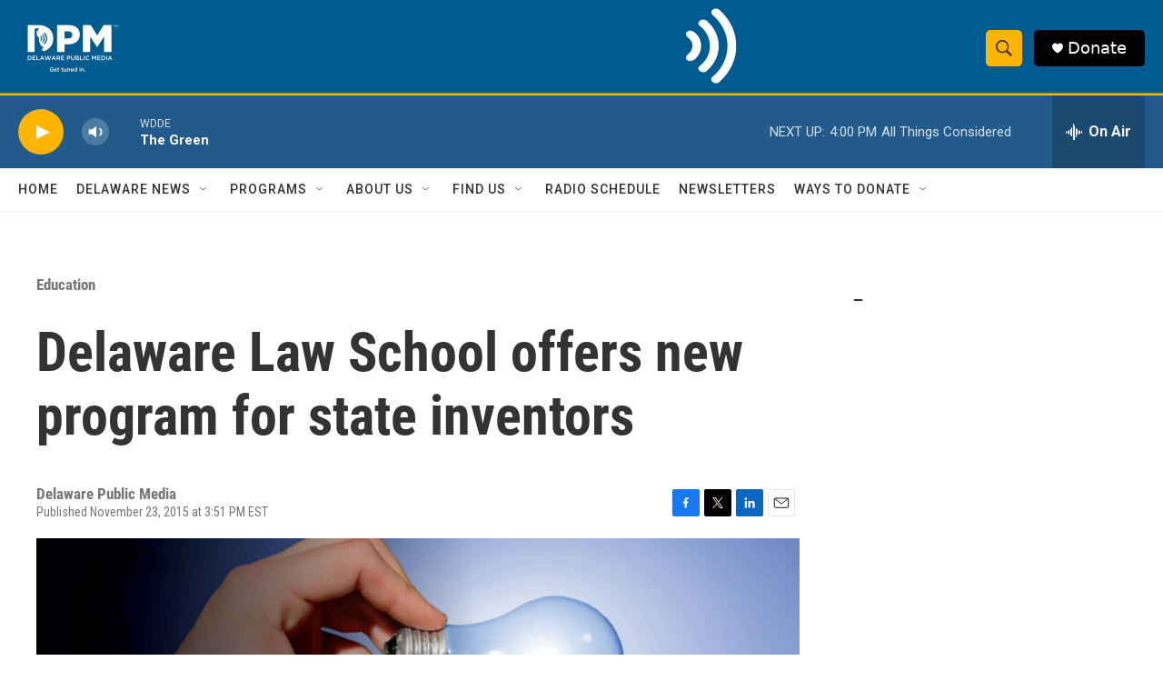

--- FILE ---
content_type: text/html; charset=utf-8
request_url: https://www.google.com/recaptcha/api2/aframe
body_size: 183
content:
<!DOCTYPE HTML><html><head><meta http-equiv="content-type" content="text/html; charset=UTF-8"></head><body><script nonce="agfPClJJLTYAjn4tm3Zd_A">/** Anti-fraud and anti-abuse applications only. See google.com/recaptcha */ try{var clients={'sodar':'https://pagead2.googlesyndication.com/pagead/sodar?'};window.addEventListener("message",function(a){try{if(a.source===window.parent){var b=JSON.parse(a.data);var c=clients[b['id']];if(c){var d=document.createElement('img');d.src=c+b['params']+'&rc='+(localStorage.getItem("rc::a")?sessionStorage.getItem("rc::b"):"");window.document.body.appendChild(d);sessionStorage.setItem("rc::e",parseInt(sessionStorage.getItem("rc::e")||0)+1);localStorage.setItem("rc::h",'1768595590499');}}}catch(b){}});window.parent.postMessage("_grecaptcha_ready", "*");}catch(b){}</script></body></html>